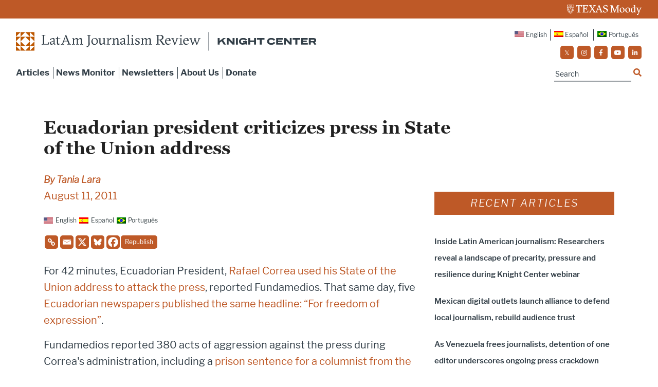

--- FILE ---
content_type: application/javascript
request_url: https://prism.app-us1.com/?a=223077443&u=https%3A%2F%2Flatamjournalismreview.org%2Farticles%2Fecuadorian-president-criticizes-press-in-state-of-the-union-address%2F
body_size: 124
content:
window.visitorGlobalObject=window.visitorGlobalObject||window.prismGlobalObject;window.visitorGlobalObject.setVisitorId('39545d1b-3fa9-433d-9dc0-95676cd95a3e', '223077443');window.visitorGlobalObject.setWhitelistedServices('tracking', '223077443');